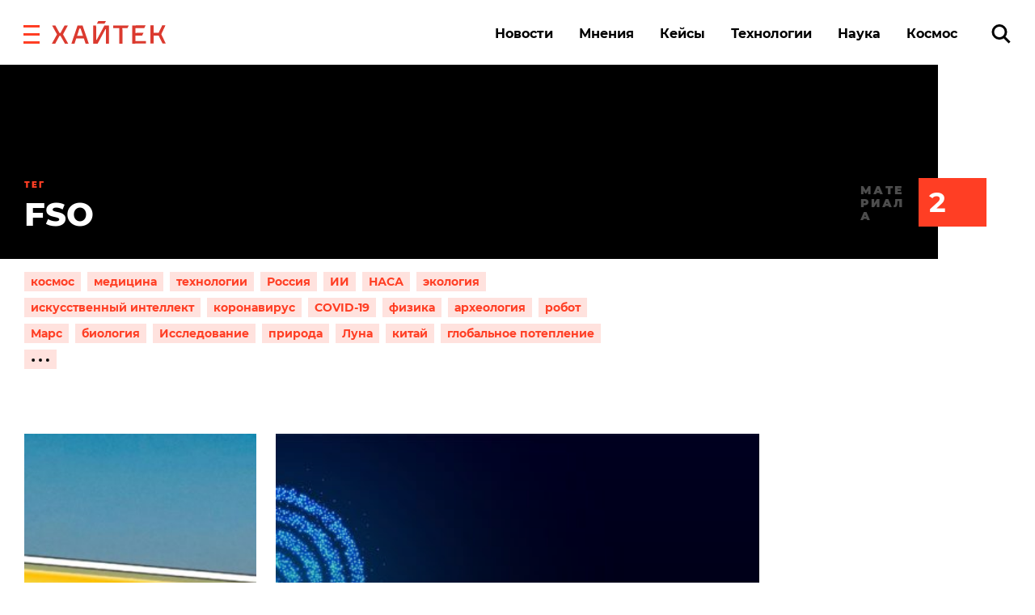

--- FILE ---
content_type: text/html
request_url: https://v1.mpsuadv.ru/script
body_size: 295
content:
<p><script>
 try { 
 document.cookie = "_mpsu_id=IXfgYY2GOiATMG68VMiMtAlZTA6IPzmc;path=/;max-age=5184000000;secure;samesite=none;domain=.hightech.fm";
 var cookies2 = document.cookie;

 if (cookies2.indexOf('_mpsu_id=IXfgYY2GOiATMG68VMiMtAlZTA6IPzmc') !== -1) {
 window.parent.postMessage({ cookieEnabled: true }, '*');
 } else {
 window.parent.postMessage({ cookieEnabled: false }, '*');
 }
 } catch (e) {
 window.parent.postMessage({ cookieEnabled: false }, '*');

 }
</script></p>